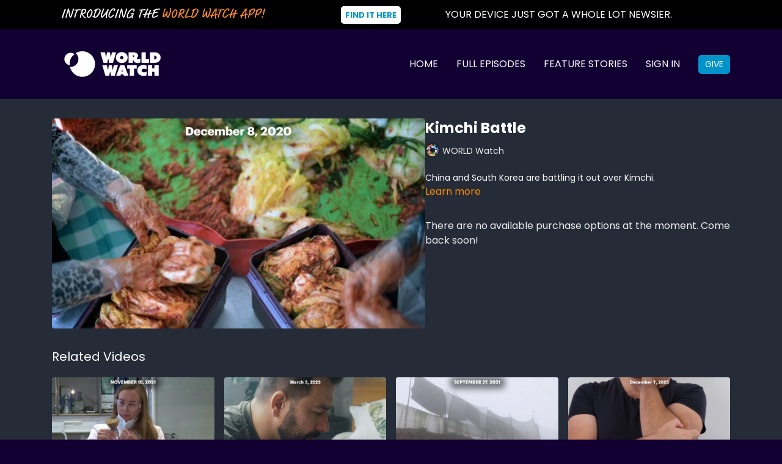

--- FILE ---
content_type: text/vnd.turbo-stream.html; charset=utf-8
request_url: https://school.worldwatch.news/programs/kimchi_488266498-a761fe.turbo_stream?playlist_position=sidebar&preview=false
body_size: -49
content:
<!DOCTYPE html><html><head><meta name="csrf-param" content="authenticity_token" />
<meta name="csrf-token" content="UUvcGubSAmbq7-RhXPxT7G7EPQffSaJ3o8oJ9qM72G0XYg2Xh4uh6WWKEuW7OD14CtZ-_eIIhzmZOKLnyT2Jgg" /></head><body><turbo-stream action="update" target="program_show"><template>
  <turbo-frame id="program_player">
      <turbo-frame id="program_content" src="/programs/kimchi_488266498-a761fe/program_content?playlist_position=sidebar&amp;preview=false">
</turbo-frame></turbo-frame></template></turbo-stream></body></html>

--- FILE ---
content_type: text/html; charset=utf-8
request_url: https://school.worldwatch.news/programs/kimchi_488266498-a761fe/related
body_size: 11116
content:
<turbo-frame id="program_related" target="_top">

    <div class="container " data-area="program-related-videos">
      <div class="cbt-related mt-8  pb-16">
        <div class="cbt-related-title text-xl font-medium">Related Videos</div>
          <div class="mt-5 grid grid-cols-1 sm:grid-cols-2 md:grid-cols-3 lg:grid-cols-4 xl:grid-cols-4 gap-x-4 gap-y-6">
              <div data-area="related-video-item" class="">
                <swiper-slide
  data-card="video_1428202"
  data-custom="content-card"
  class="self-start hotwired"
    data-short-description="Taylor reports on lab-grown coffee"
>

  <a class="card-image-container" data-turbo="true" data-turbo-prefetch="false" data-turbo-action="advance" data-turbo-frame="_top" onclick="window.CatalogAnalytics(&#39;clickContentItem&#39;, &#39;video&#39;, &#39;1428202&#39;, &#39;Related Videos&#39;); window.CatalogAnalytics(&#39;clickRelatedVideo&#39;, &#39;1428202&#39;, &#39;1&#39;, &#39;program_page&#39;)" href="/programs/lab-grow-coffee">
    <div class="image-container relative" data-test="catalog-card">
  <div class="relative image-content">
    <div aria-hidden="true" style="padding-bottom: 56%;"></div>
    <img loading="lazy" alt="Lab Grow Coffee" decoding="async"
         src="https://alpha.uscreencdn.com/images/programs/1428202/horizontal/FEA_Lab_Grown_Coffee_date.1637187186.jpg?auto=webp&width=350"
         srcset="https://alpha.uscreencdn.com/images/programs/1428202/horizontal/FEA_Lab_Grown_Coffee_date.1637187186.jpg?auto=webp&width=350 350w,
            https://alpha.uscreencdn.com/images/programs/1428202/horizontal/FEA_Lab_Grown_Coffee_date.1637187186.jpg?auto=webp&width=700 2x,
            https://alpha.uscreencdn.com/images/programs/1428202/horizontal/FEA_Lab_Grown_Coffee_date.1637187186.jpg?auto=webp&width=1050 3x"
         class="card-image b-image absolute object-cover h-full top-0 left-0" style="opacity: 1;">
  </div>
    <div class="badge flex justify-center items-center text-white content-card-badge z-0">
      <span class="badge-item">02:23</span>
      <svg xmlns="http://www.w3.org/2000/svg" width="13" height="9" viewBox="0 0 13 9" fill="none" class="badge-item content-watched-icon" data-test="content-watched-icon">
  <path fill-rule="evenodd" clip-rule="evenodd" d="M4.99995 7.15142L12.0757 0.0756836L12.9242 0.924212L4.99995 8.84848L0.575684 4.42421L1.42421 3.57568L4.99995 7.15142Z" fill="currentColor"></path>
</svg>

    </div>

</div>
<div class="content-watched-overlay"></div>

</a>  <a class="card-title" data-turbo="true" data-turbo-prefetch="false" data-turbo-action="advance" data-turbo-frame="_top" title="Lab Grow Coffee" aria-label="Lab Grow Coffee" onclick="window.CatalogAnalytics(&#39;clickContentItem&#39;, &#39;video&#39;, &#39;1428202&#39;, &#39;Related Videos&#39;); window.CatalogAnalytics(&#39;clickRelatedVideo&#39;, &#39;1428202&#39;, &#39;1&#39;, &#39;program_page&#39;)" href="/programs/lab-grow-coffee">
    <span class="line-clamp-2">
      Lab Grow Coffee
    </span>
</a></swiper-slide>


              </div>
              <div data-area="related-video-item" class="">
                <swiper-slide
  data-card="video_2116391"
  data-custom="content-card"
  class="self-start hotwired"
    data-short-description="Hannah Harris gives us the scoop on the word &quot;Lent&quot; and where it comes from. "
    data-author-title-0="WORLD Watch" data-author-permalink-0="WORLD Watch"
>

  <a class="card-image-container" data-turbo="true" data-turbo-prefetch="false" data-turbo-action="advance" data-turbo-frame="_top" onclick="window.CatalogAnalytics(&#39;clickContentItem&#39;, &#39;video&#39;, &#39;2116391&#39;, &#39;Related Videos&#39;); window.CatalogAnalytics(&#39;clickRelatedVideo&#39;, &#39;2116391&#39;, &#39;2&#39;, &#39;program_page&#39;)" href="/programs/what-in-the-word-lent">
    <div class="image-container relative" data-test="catalog-card">
  <div class="relative image-content">
    <div aria-hidden="true" style="padding-bottom: 56%;"></div>
    <img loading="lazy" alt="What in the Word? Lent" decoding="async"
         src="https://alpha.uscreencdn.com/images/programs/2116391/horizontal/fea-07-witw-lent-date.1677788656.jpg?auto=webp&width=350"
         srcset="https://alpha.uscreencdn.com/images/programs/2116391/horizontal/fea-07-witw-lent-date.1677788656.jpg?auto=webp&width=350 350w,
            https://alpha.uscreencdn.com/images/programs/2116391/horizontal/fea-07-witw-lent-date.1677788656.jpg?auto=webp&width=700 2x,
            https://alpha.uscreencdn.com/images/programs/2116391/horizontal/fea-07-witw-lent-date.1677788656.jpg?auto=webp&width=1050 3x"
         class="card-image b-image absolute object-cover h-full top-0 left-0" style="opacity: 1;">
  </div>
    <div class="badge flex justify-center items-center text-white content-card-badge z-0">
      <span class="badge-item">01:50</span>
      <svg xmlns="http://www.w3.org/2000/svg" width="13" height="9" viewBox="0 0 13 9" fill="none" class="badge-item content-watched-icon" data-test="content-watched-icon">
  <path fill-rule="evenodd" clip-rule="evenodd" d="M4.99995 7.15142L12.0757 0.0756836L12.9242 0.924212L4.99995 8.84848L0.575684 4.42421L1.42421 3.57568L4.99995 7.15142Z" fill="currentColor"></path>
</svg>

    </div>

</div>
<div class="content-watched-overlay"></div>

</a>  <a class="card-title" data-turbo="true" data-turbo-prefetch="false" data-turbo-action="advance" data-turbo-frame="_top" title="What in the Word? Lent" aria-label="What in the Word? Lent" onclick="window.CatalogAnalytics(&#39;clickContentItem&#39;, &#39;video&#39;, &#39;2116391&#39;, &#39;Related Videos&#39;); window.CatalogAnalytics(&#39;clickRelatedVideo&#39;, &#39;2116391&#39;, &#39;2&#39;, &#39;program_page&#39;)" href="/programs/what-in-the-word-lent">
    <span class="line-clamp-2">
      What in the Word? Lent
    </span>
</a></swiper-slide>


              </div>
              <div data-area="related-video-item" class="">
                <swiper-slide
  data-card="video_1427999"
  data-custom="content-card"
  class="self-start hotwired"
    data-short-description="La Garúa residents use large nets to harvest moisture from the dense mist."
    data-author-title-0="WORLD Watch" data-author-permalink-0="WORLD Watch"
>

  <a class="card-image-container" data-turbo="true" data-turbo-prefetch="false" data-turbo-action="advance" data-turbo-frame="_top" onclick="window.CatalogAnalytics(&#39;clickContentItem&#39;, &#39;video&#39;, &#39;1427999&#39;, &#39;Related Videos&#39;); window.CatalogAnalytics(&#39;clickRelatedVideo&#39;, &#39;1427999&#39;, &#39;3&#39;, &#39;program_page&#39;)" href="/programs/fea-fog-catcher-e62856">
    <div class="image-container relative" data-test="catalog-card">
  <div class="relative image-content">
    <div aria-hidden="true" style="padding-bottom: 56%;"></div>
    <img loading="lazy" alt="Fog Catcher" decoding="async"
         src="https://alpha.uscreencdn.com/images/programs/1427999/horizontal/FEA_Fog_Catcher_date.1632763501.jpg?auto=webp&width=350"
         srcset="https://alpha.uscreencdn.com/images/programs/1427999/horizontal/FEA_Fog_Catcher_date.1632763501.jpg?auto=webp&width=350 350w,
            https://alpha.uscreencdn.com/images/programs/1427999/horizontal/FEA_Fog_Catcher_date.1632763501.jpg?auto=webp&width=700 2x,
            https://alpha.uscreencdn.com/images/programs/1427999/horizontal/FEA_Fog_Catcher_date.1632763501.jpg?auto=webp&width=1050 3x"
         class="card-image b-image absolute object-cover h-full top-0 left-0" style="opacity: 1;">
  </div>
    <div class="badge flex justify-center items-center text-white content-card-badge z-0">
      <span class="badge-item">02:05</span>
      <svg xmlns="http://www.w3.org/2000/svg" width="13" height="9" viewBox="0 0 13 9" fill="none" class="badge-item content-watched-icon" data-test="content-watched-icon">
  <path fill-rule="evenodd" clip-rule="evenodd" d="M4.99995 7.15142L12.0757 0.0756836L12.9242 0.924212L4.99995 8.84848L0.575684 4.42421L1.42421 3.57568L4.99995 7.15142Z" fill="currentColor"></path>
</svg>

    </div>

</div>
<div class="content-watched-overlay"></div>

</a>  <a class="card-title" data-turbo="true" data-turbo-prefetch="false" data-turbo-action="advance" data-turbo-frame="_top" title="Fog Catcher" aria-label="Fog Catcher" onclick="window.CatalogAnalytics(&#39;clickContentItem&#39;, &#39;video&#39;, &#39;1427999&#39;, &#39;Related Videos&#39;); window.CatalogAnalytics(&#39;clickRelatedVideo&#39;, &#39;1427999&#39;, &#39;3&#39;, &#39;program_page&#39;)" href="/programs/fea-fog-catcher-e62856">
    <span class="line-clamp-2">
      Fog Catcher
    </span>
</a></swiper-slide>


              </div>
              <div data-area="related-video-item" class="">
                <swiper-slide
  data-card="video_2752841"
  data-custom="content-card"
  class="self-start hotwired"
    data-short-description="Michelle Schlavin scratches the surface of some of the science behind itching."
    data-author-title-0="WORLD Watch" data-author-permalink-0="WORLD Watch"
>

  <a class="card-image-container" data-turbo="true" data-turbo-prefetch="false" data-turbo-action="advance" data-turbo-frame="_top" onclick="window.CatalogAnalytics(&#39;clickContentItem&#39;, &#39;video&#39;, &#39;2752841&#39;, &#39;Related Videos&#39;); window.CatalogAnalytics(&#39;clickRelatedVideo&#39;, &#39;2752841&#39;, &#39;4&#39;, &#39;program_page&#39;)" href="/programs/signature-science-itching-and-scratching">
    <div class="image-container relative" data-test="catalog-card">
  <div class="relative image-content">
    <div aria-hidden="true" style="padding-bottom: 56%;"></div>
    <img loading="lazy" alt="Signature Science: Itching And Scratching" decoding="async"
         src="https://alpha.uscreencdn.com/images/programs/2752841/horizontal/9c6ffb4e-c2e7-42e6-ad0d-56e544ea51d7.jpg?auto=webp&width=350"
         srcset="https://alpha.uscreencdn.com/images/programs/2752841/horizontal/9c6ffb4e-c2e7-42e6-ad0d-56e544ea51d7.jpg?auto=webp&width=350 350w,
            https://alpha.uscreencdn.com/images/programs/2752841/horizontal/9c6ffb4e-c2e7-42e6-ad0d-56e544ea51d7.jpg?auto=webp&width=700 2x,
            https://alpha.uscreencdn.com/images/programs/2752841/horizontal/9c6ffb4e-c2e7-42e6-ad0d-56e544ea51d7.jpg?auto=webp&width=1050 3x"
         class="card-image b-image absolute object-cover h-full top-0 left-0" style="opacity: 1;">
  </div>
    <div class="badge flex justify-center items-center text-white content-card-badge z-0">
      <span class="badge-item">02:48</span>
      <svg xmlns="http://www.w3.org/2000/svg" width="13" height="9" viewBox="0 0 13 9" fill="none" class="badge-item content-watched-icon" data-test="content-watched-icon">
  <path fill-rule="evenodd" clip-rule="evenodd" d="M4.99995 7.15142L12.0757 0.0756836L12.9242 0.924212L4.99995 8.84848L0.575684 4.42421L1.42421 3.57568L4.99995 7.15142Z" fill="currentColor"></path>
</svg>

    </div>

</div>
<div class="content-watched-overlay"></div>

</a>  <a class="card-title" data-turbo="true" data-turbo-prefetch="false" data-turbo-action="advance" data-turbo-frame="_top" title="Signature Science: Itching And Scratching" aria-label="Signature Science: Itching And Scratching" onclick="window.CatalogAnalytics(&#39;clickContentItem&#39;, &#39;video&#39;, &#39;2752841&#39;, &#39;Related Videos&#39;); window.CatalogAnalytics(&#39;clickRelatedVideo&#39;, &#39;2752841&#39;, &#39;4&#39;, &#39;program_page&#39;)" href="/programs/signature-science-itching-and-scratching">
    <span class="line-clamp-2">
      Signature Science: Itching And Scratching
    </span>
</a></swiper-slide>


              </div>
          </div>
        </div>
      </div>
    </div>
</turbo-frame>

--- FILE ---
content_type: text/javascript; charset=utf-8
request_url: https://school.worldwatch.news/assets/common_scripts_3.js
body_size: 2
content:
console.log('common_scripts_2')

let detectGetAccess = () => {
  let accessScreen = document.querySelector('[data-test="button-access"]')
  if (accessScreen) {
    if (!accessScreen.classList.value.includes('touched')) {
      console.log(detectGetAccess)
      axios.get('/api/sessions').then(response => {
        let user = response.data;
        globalUser = user;
        if (user.logged) {
          accessScreen.href = `https://login.worldnewsgroup.com/account/school/access/${globalUser.email}`
        } else {
          accessScreen.href = `https://login.worldnewsgroup.com/account/school/access/`
        }
      })
      accessScreen.classList.add('touched') 
    }
  }
  setTimeout(() => detectGetAccess(), 500)
}
detectGetAccess()

let detectTemplate = () => {
  
  let topMenu = document.querySelector('.top_menu');
  if (topMenu) {
    if (!topMenu.classList.value.includes('touched')) {
      if (document.querySelector('.js-dashboard')) document.querySelector('.js-dashboard').href =  `https://login.worldnewsgroup.com/account/school/${globalUser.email}`
      if(document.querySelector('.js-dashboard-mobile')) document.querySelector('.js-dashboard-mobile').href =  `https://login.worldnewsgroup.com/account/school/${globalUser.email}`
  
      topMenu.classList.add('touched')
    }
  }
  
  if (location.href.includes('/account')) {
    let wrapper = document.querySelector('html')
    if (wrapper) {
    if (!wrapper.classList.value.includes('touched')) {
      location.href = `https://login.worldnewsgroup.com/account/school/${globalUser.email}`
      wrapper.classList.add('touched') 
    }
  }
  }
  setTimeout(() => detectTemplate(), 500)
}

var globalUser = null;

axios.get('/api/sessions').then(response => {
  let user = response.data;
  globalUser = user;
  if (user.logged) {
    axios.get('/api/ownerships').then(response => {
      let products = response.data
      
      if (products.length) {
        let hasOffer = false
        products.forEach(product => {
          if (product.product_type == "Offer") {
            hasOffer = true
          }
        })
        console.log(hasOffer)
        if (hasOffer) detectTemplate()
      }
    })
    
  }
})

